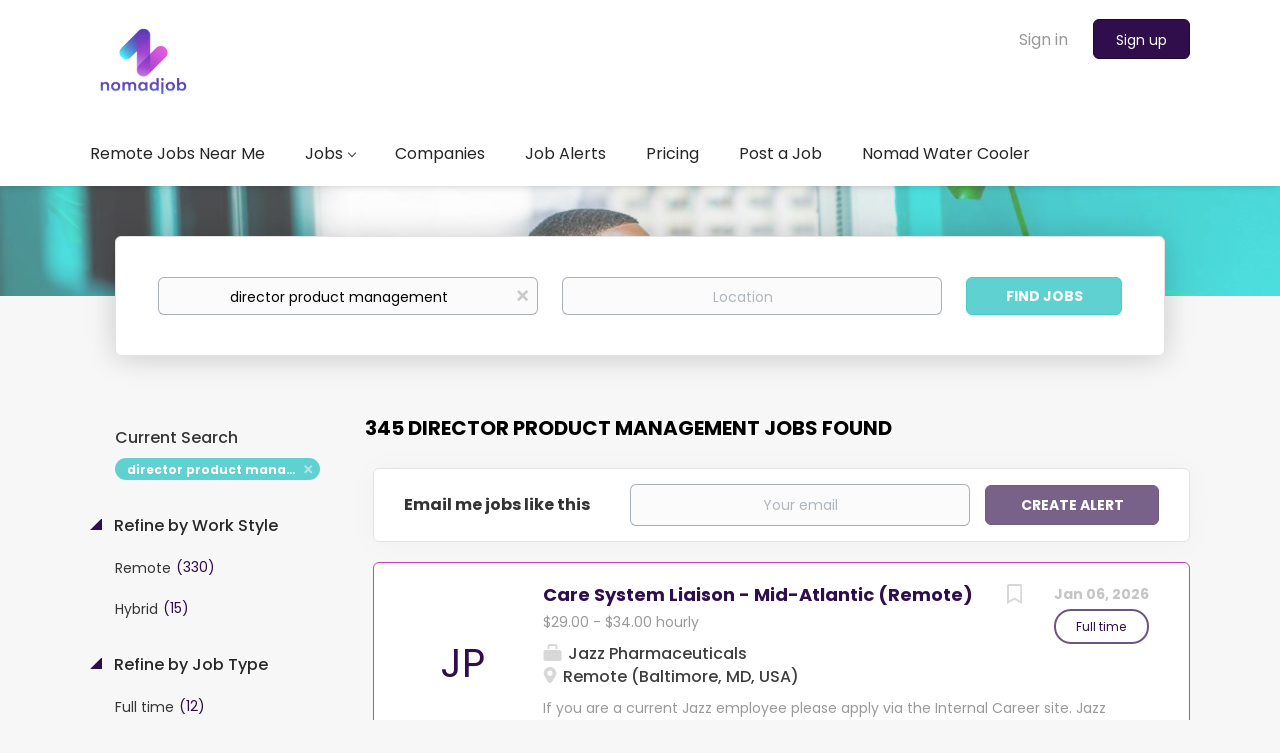

--- FILE ---
content_type: text/html;charset=utf-8
request_url: https://nomadjob.com/jobs/director-product-management-jobs/
body_size: 12010
content:
<!DOCTYPE html>
<html lang="en">
<head>
    <meta charset="utf-8">
    <meta http-equiv="X-UA-Compatible" content="IE=edge">
    <meta name="viewport" content="width=device-width, initial-scale=1">
    <!-- The above 3 meta tags *must* come first in the head; any other head content must come *after* these tags -->

    <meta name="keywords" content="345 director product management jobs available on Nomad Job. Apply or sign up for job alerts to get new jobs by email.">
    <meta name="description" content="345 director product management jobs available on Nomad Job. Apply or sign up for job alerts to get new jobs by email.">
    <meta name="viewport" content="width=device-width, height=device-height, initial-scale=1.0, target-densityDpi=device-dpi">
    <link rel="alternate" type="application/rss+xml" title="Jobs" href="https://nomadjob.com/rss/">

    <title>Director product management jobs | Nomad Job</title>

    <link href="https://cdn.smartjobboard.com/2025.09/templates/BootstrapDND/assets/styles.css" rel="stylesheet">

    <link href="https://nomadjob.com/templates/BootstrapDND/assets/style/styles.css?v=1759913251.7692" rel="stylesheet" id="styles">

    <link rel="icon" href="https://nomadjob.com/templates/BootstrapDND/assets/images/Nomad (1).jpg" type="image/x-icon" />
<link href="https://cdn.smartjobboard.com/fonts/poppins/style.css" rel="stylesheet" type="text/css" media="print" onload="this.media='all'; this.onload=null;">
<meta name="robots" content="noindex">
<meta property="og:type" content="website" />
<meta property="og:site_name" content="Nomad Job" />
<meta property="og:url" content="https://nomadjob.com/jobs/director-product-management-jobs/" />
<meta property="og:title" content="Director product management jobs | Nomad Job" />
<meta property="og:description" content="345 director product management jobs available on Nomad Job. Apply or sign up for job alerts to get new jobs by email." />
<meta property="og:image" content="https://nomadjob.com/templates/BootstrapDND/assets/images/Nomad%20%281%29.jpg" />
<meta name="twitter:image" content="https://nomadjob.com/templates/BootstrapDND/assets/images/Nomad%20%281%29.jpg">
<meta property="og:image" content="https://nomadjob.com/templates/BootstrapDND/assets/images/Nomadjob_logo_1-2_%D0%9C%D0%BE%D0%BD%D1%82%D0%B0%D0%B6%D0%BD%D0%B0%D1%8F%20%D0%BE%D0%B1%D0%BB%D0%B0%D1%81%D1%82%D1%8C%201%20%282%29.jpg" />
<script type="application/ld+json">{"@context":"https:\/\/schema.org","@type":"WebSite","url":"https:\/\/nomadjob.com","image":"https:\/\/nomadjob.com\/templates\/BootstrapDND\/assets\/images\/Nomadjob_logo_1-2_%D0%9C%D0%BE%D0%BD%D1%82%D0%B0%D0%B6%D0%BD%D0%B0%D1%8F%20%D0%BE%D0%B1%D0%BB%D0%B0%D1%81%D1%82%D1%8C%201%20%282%29.jpg","description":"At NomadJob, we believe that everyone deserves the freedom to work and live the life they want.  We empower remote, hybrid and flex jobseekers with the resources they need to find their next opportunity.","keywords":"jobs, employment, work from home, hybrid work, digital nomad, virtual jobs, work life balance, gig jobs, wfh","name":"Nomad Job","potentialAction":{"@type":"SearchAction","target":"https:\/\/nomadjob.com\/jobs\/?q={q}","query-input":"required name=q"}}</script>
            <!-- Global Site Tag (gtag.js) - Google Analytics -->
        <script async src="https://www.googletagmanager.com/gtag/js?id=G-5M8PTGLV9G"></script>
        <script>
            window.dataLayer = window.dataLayer || [];
            function gtag(){ dataLayer.push(arguments); }
            gtag('js', new Date());
                            gtag('config', 'G-5M8PTGLV9G', { 'anonymize_ip': true });
                                        gtag('config', 'UA-110320771-1', {
                    'anonymize_ip': true,
                    'dimension1': 'nomadjob.mysmartjobboard.com',
                    'dimension2': 'BootstrapDND'
                });
                    </script>
                <!-- Google Tag Manager -->
        <script>(function(w,d,s,l,i){w[l]=w[l]||[];w[l].push({'gtm.start':
            new Date().getTime(),event:'gtm.js'});var f=d.getElementsByTagName(s)[0],
                    j=d.createElement(s),dl=l!='dataLayer'?'&l='+l:'';j.async=true;j.src=
                    'https://www.googletagmanager.com/gtm.js?id='+i+dl;f.parentNode.insertBefore(j,f);
                    })(window,document,'script','dataLayer','GTM-KBFVVVS');</script>
        <!-- End Google Tag Manager -->
        <!-- Google Tag Manager (noscript) -->
        <noscript><iframe src="https://www.googletagmanager.com/ns.html?id=GTM-KBFVVVS"
                          height="0" width="0" style="display:none;visibility:hidden"></iframe></noscript>
        <!-- End Google Tag Manager (noscript) -->
        <script>
    </script>

<script>
window.dataLayer = window.dataLayer || [];
window.dataLayer.push({
    "search_keyword": "director product management",
    "logged_in": "no",
    "site_name": "nomadjob.com",
    "page_type": "search",
    "page_name": "Director product management jobs"
});</script>    <style type="text/css">.form-group[data-field="custom_field_CPA_2045"],
.form-group[data-field="custom_field_CPC_2046"],
.form-group[data-field="custom_field_Partner_ID_2047"]{
  display: none;
}</style>
    <meta name="google-site-verification" content="FxU9SrmQJqbmcyqMMZnX8zoNFPVY5BrJxy_GFtZI49U" />
  <script>
  document.addEventListener('DOMContentLoaded', function() {
     $('h3:contains("CPC")').hide().next().hide();
     $('h3:contains("Partner_ID")').hide().next().hide();
     $('h3:contains("CPA")').hide().next().hide();
   	 $('h3:contains("Work Style")').hide().next().hide();
  });
</script>

<script src="https://ea-partners.sonicjobs.com/nomadjobs.js"></script>

<script async src="https://pagead2.googlesyndication.com/pagead/js/adsbygoogle.js?client=ca-pub-2946717752419444"
     crossorigin="anonymous"></script>
</head>
<body>
    <nav class="navbar navbar-default">
	<div class="container container-fluid">
		<div class="logo navbar-header">
			<a class="logo__text navbar-brand" href="https://nomadjob.com">
				<img src="https://nomadjob.com/templates/BootstrapDND/assets/images/Nomadjob_logo_1-2_%D0%9C%D0%BE%D0%BD%D1%82%D0%B0%D0%B6%D0%BD%D0%B0%D1%8F%20%D0%BE%D0%B1%D0%BB%D0%B0%D1%81%D1%82%D1%8C%201%20%282%29.jpg" alt="Nomad Job" />
			</a>
		</div>
		<div class="burger-button__wrapper burger-button__wrapper__js visible-sm visible-xs"
			 data-target="#navbar-collapse" data-toggle="collapse">
			<a href="#" aria-label="Navigation Menu"><div class="burger-button"></div></a>
		</div>
		<div class="collapse navbar-collapse" id="navbar-collapse">
			<div class="visible-sm visible-xs">
													<ul class="nav navbar-nav navbar-left">
            <li class="navbar__item ">
            <a class="navbar__link" href="/remote-jobs-near-me/" target="_blank"><span>Remote Jobs Near Me</span></a>
                    </li>
            <li class="navbar__item  dropdown">
            <a class="navbar__link" href="/jobs/" ><span>Jobs</span></a>
                            <ul class="dropdown-menu">
                                            <li class="navbar__item ">
                            <a class="navbar__link" href="https://nomadjob.com/jobs/?work_style=Remote" ><span>Remote Jobs</span></a>
                        </li>
                                            <li class="navbar__item ">
                            <a class="navbar__link" href="https://nomadjob.com/jobs/?work_style=Hybrid" ><span>Hybrid Jobs</span></a>
                        </li>
                                            <li class="navbar__item ">
                            <a class="navbar__link" href="  https://nomadjob.com/jobs/?job_type[]=Contractor" target="_blank"><span>Gig Jobs</span></a>
                        </li>
                                    </ul>
                    </li>
            <li class="navbar__item ">
            <a class="navbar__link" href="/companies/" ><span>Companies</span></a>
                    </li>
            <li class="navbar__item ">
            <a class="navbar__link" href="/job-alerts/" ><span>Job Alerts</span></a>
                    </li>
            <li class="navbar__item ">
            <a class="navbar__link" href="/employer-products/" ><span>Pricing</span></a>
                    </li>
            <li class="navbar__item ">
            <a class="navbar__link" href="/add-listing/?listing_type_id=Job" ><span>Post a Job</span></a>
                    </li>
            <li class="navbar__item ">
            <a class="navbar__link" href="https://www.nomadwatercooler.com/" target="_blank"><span>Nomad Water Cooler</span></a>
                    </li>
    </ul>


				
			</div>
			<ul class="nav navbar-nav navbar-right">
									<li class="navbar__item navbar__item ">
						<a class="navbar__link navbar__login" href="https://nomadjob.com/login/">Sign in</a>
					</li>
					<li class="navbar__item navbar__item__filled"><a class="navbar__link  btn__blue" href="https://nomadjob.com/registration/">Sign up</a></li>
							</ul>
			<div class="visible-md visible-lg">
									<ul class="nav navbar-nav navbar-left">
            <li class="navbar__item ">
            <a class="navbar__link" href="/remote-jobs-near-me/" target="_blank"><span>Remote Jobs Near Me</span></a>
                    </li>
            <li class="navbar__item  dropdown">
            <a class="navbar__link" href="/jobs/" ><span>Jobs</span></a>
                            <ul class="dropdown-menu">
                                            <li class="navbar__item ">
                            <a class="navbar__link" href="https://nomadjob.com/jobs/?work_style=Remote" ><span>Remote Jobs</span></a>
                        </li>
                                            <li class="navbar__item ">
                            <a class="navbar__link" href="https://nomadjob.com/jobs/?work_style=Hybrid" ><span>Hybrid Jobs</span></a>
                        </li>
                                            <li class="navbar__item ">
                            <a class="navbar__link" href="  https://nomadjob.com/jobs/?job_type[]=Contractor" target="_blank"><span>Gig Jobs</span></a>
                        </li>
                                    </ul>
                    </li>
            <li class="navbar__item ">
            <a class="navbar__link" href="/companies/" ><span>Companies</span></a>
                    </li>
            <li class="navbar__item ">
            <a class="navbar__link" href="/job-alerts/" ><span>Job Alerts</span></a>
                    </li>
            <li class="navbar__item ">
            <a class="navbar__link" href="/employer-products/" ><span>Pricing</span></a>
                    </li>
            <li class="navbar__item ">
            <a class="navbar__link" href="/add-listing/?listing_type_id=Job" ><span>Post a Job</span></a>
                    </li>
            <li class="navbar__item ">
            <a class="navbar__link" href="https://www.nomadwatercooler.com/" target="_blank"><span>Nomad Water Cooler</span></a>
                    </li>
    </ul>


				
			</div>
		</div>
	</div>
</nav>

<div id="apply-modal" class="modal fade" tabindex="-1">
	<div class="modal-dialog">
		<div class="modal-content">
			<div class="modal-header">
				<button type="button" class="close" data-dismiss="modal" aria-label="Close"></button>
				<h4 class="modal-title"></h4>
			</div>
			<div class="modal-body">
			</div>
		</div>
	</div>
</div>

                    
    <div class="page-row page-row-expanded">
        <div class="display-item">
            
	<div class="search-header hidden-xs-480"></div>
	<div class="quick-search__inner-pages hidden-xs-480">
			<div class="container container-fluid quick-search">
	<div class="quick-search__wrapper well">
		<form action="https://nomadjob.com/jobs/" class="form-inline row" target="_top">
			<div class="form-group form-group__input ">
				<label for="keywords" class="form-label sr-only">Keywords</label>
				<input type="text" value="director product management" class="form-control form-control__centered" name="q" id="keywords" placeholder="Keywords" />
			</div>
							<div class="form-group form-group__input">
					<label for="Location" class="form-label sr-only">Location</label>
<input type="text" name="l" id="Location" class="form-control form-control__google-location" value="" placeholder="Location"/>
<input type="hidden" name="r" disabled />
				</div>
																																									<div class="form-group form-group__btn">
				<label for="quick-search" class="form-label sr-only">Find Jobs</label>
				<button id="quick-search" type="submit" class="quick-search__find btn btn__orange btn__bold ">Find Jobs</button>
			</div>
		</form>
	</div>
</div>


	</div>
	<div class="container">
        		<div class="details-body details-body__search row">
						<div class="search-results__top clearfix">
													<h1 class="search-results__title col-sm-offset-3 col-xs-offset-0">
                        345 director product management jobs found
					</h1>
							</div>
							<div class="col-sm-3 col-xs-12 refine-search">
					<a class="toggle--refine-search visible-xs" role="button" data-toggle="collapse" href="#" aria-expanded="true">
						Refine Search					</a>
					<div class="refine-search__wrapper">
						<div class="quick-search__inner-pages visible-xs-480">
															<div class="container container-fluid quick-search">
	<div class="quick-search__wrapper well">
		<form action="https://nomadjob.com/jobs/" class="form-inline row" target="_top">
			<div class="form-group form-group__input ">
				<label for="keywords-2" class="form-label sr-only">Keywords</label>
				<input type="text" value="director product management" class="form-control form-control__centered" name="q" id="keywords-2" placeholder="Keywords" />
			</div>
							<div class="form-group form-group__input">
					<label for="Location2" class="form-label sr-only">Location</label>
<input type="text" name="l" id="Location2" class="form-control form-control__google-location" value="" placeholder="Location"/>
<input type="hidden" name="r" disabled />
				</div>
																																									<div class="form-group form-group__btn">
				<label for="quick-search-2" class="form-label sr-only">Find Jobs</label>
				<button id="quick-search-2" type="submit" class="quick-search__find btn btn__orange btn__bold ">Find Jobs</button>
			</div>
		</form>
	</div>
</div>


						</div>
							<div class="current-search">
		<div class="current-search__title">Current Search</div>
									<a class="badge" href="https://nomadjob.com/jobs/" aria-label="Remove &quot;director product management&quot; from search">director product management</a>
					        	</div>




			<div class="refine-search__block">
			<a class="btn__refine-search" role="button" data-toggle="collapse" href="#refine-block-custom_field_WorkStyle_2052" aria-expanded="true" aria-controls="refine-block-custom_field_WorkStyle_2052">
								Refine by Work Style			</a>
			<div class="collapse in clearfix" id="refine-block-custom_field_WorkStyle_2052">
														<a class="refine-search__item" href="https://nomadjob.com/jobs/?q=director%20product%20management&work_style=Remote" rel="nofollow">
						<span class="refine-search__value">Remote</span>
						<span class="refine-search__count">&nbsp;(330)</span>
					</a>
														<a class="refine-search__item" href="https://nomadjob.com/jobs/?q=director%20product%20management&work_style=Hybrid" rel="nofollow">
						<span class="refine-search__value">Hybrid</span>
						<span class="refine-search__count">&nbsp;(15)</span>
					</a>
											</div>
		</div>
			<div class="refine-search__block">
			<a class="btn__refine-search" role="button" data-toggle="collapse" href="#refine-block-EmploymentType" aria-expanded="true" aria-controls="refine-block-EmploymentType">
								Refine by Job Type			</a>
			<div class="collapse in clearfix" id="refine-block-EmploymentType">
														<a class="refine-search__item" href="https://nomadjob.com/jobs/?q=director%20product%20management&job_type[]=Full%20time" rel="nofollow">
						<span class="refine-search__value">Full time</span>
						<span class="refine-search__count">&nbsp;(12)</span>
					</a>
											</div>
		</div>
			<div class="refine-search__block">
			<a class="btn__refine-search" role="button" data-toggle="collapse" href="#refine-block-JobCategory" aria-expanded="true" aria-controls="refine-block-JobCategory">
								Refine by Categories			</a>
			<div class="collapse in clearfix" id="refine-block-JobCategory">
														<a class="refine-search__item" href="https://nomadjob.com/jobs/?q=director%20product%20management&categories[]=Customer%20Service" rel="nofollow">
						<span class="refine-search__value">Customer Service</span>
						<span class="refine-search__count">&nbsp;(3)</span>
					</a>
														<a class="refine-search__item" href="https://nomadjob.com/jobs/?q=director%20product%20management&categories[]=Other" rel="nofollow">
						<span class="refine-search__value">Other</span>
						<span class="refine-search__count">&nbsp;(2)</span>
					</a>
											</div>
		</div>
			<div class="refine-search__block">
			<a class="btn__refine-search" role="button" data-toggle="collapse" href="#refine-block-Salary" aria-expanded="true" aria-controls="refine-block-Salary">
								Refine by Salary Range			</a>
			<div class="collapse in clearfix" id="refine-block-Salary">
														<a class="refine-search__item" href="https://nomadjob.com/jobs/?q=director%20product%20management&salary=1" rel="nofollow">
						<span class="refine-search__value">$20,000 - $40,000</span>
						<span class="refine-search__count">&nbsp;(1)</span>
					</a>
														<a class="refine-search__item" href="https://nomadjob.com/jobs/?q=director%20product%20management&salary=2" rel="nofollow">
						<span class="refine-search__value">$40,000 - $75,000</span>
						<span class="refine-search__count">&nbsp;(3)</span>
					</a>
														<a class="refine-search__item" href="https://nomadjob.com/jobs/?q=director%20product%20management&salary=3" rel="nofollow">
						<span class="refine-search__value">$75,000 - $100,000</span>
						<span class="refine-search__count">&nbsp;(1)</span>
					</a>
											</div>
		</div>
			<div class="refine-search__block">
			<a class="btn__refine-search" role="button" data-toggle="collapse" href="#refine-block-City" aria-expanded="true" aria-controls="refine-block-City">
								Refine by City			</a>
			<div class="collapse in clearfix" id="refine-block-City">
														<a class="refine-search__item" href="https://nomadjob.com/jobs/?q=director%20product%20management&city=Remote" rel="nofollow">
						<span class="refine-search__value">Remote</span>
						<span class="refine-search__count">&nbsp;(330)</span>
					</a>
														<a class="refine-search__item" href="https://nomadjob.com/jobs/?q=director%20product%20management&city=London" rel="nofollow">
						<span class="refine-search__value">London</span>
						<span class="refine-search__count">&nbsp;(20)</span>
					</a>
														<a class="refine-search__item" href="https://nomadjob.com/jobs/?q=director%20product%20management&city=Hybrid" rel="nofollow">
						<span class="refine-search__value">Hybrid</span>
						<span class="refine-search__count">&nbsp;(15)</span>
					</a>
														<a class="refine-search__item" href="https://nomadjob.com/jobs/?q=director%20product%20management&city=Manchester" rel="nofollow">
						<span class="refine-search__value">Manchester</span>
						<span class="refine-search__count">&nbsp;(10)</span>
					</a>
														<a class="refine-search__item" href="https://nomadjob.com/jobs/?q=director%20product%20management&city=Boston" rel="nofollow">
						<span class="refine-search__value">Boston</span>
						<span class="refine-search__count">&nbsp;(8)</span>
					</a>
														<a class="refine-search__item" href="https://nomadjob.com/jobs/?q=director%20product%20management&city=Cambridge" rel="nofollow">
						<span class="refine-search__value">Cambridge</span>
						<span class="refine-search__count">&nbsp;(8)</span>
					</a>
															<div class="less-more" style="display: none;">
										<a class="refine-search__item" href="https://nomadjob.com/jobs/?q=director%20product%20management&city=Washington" rel="nofollow">
						<span class="refine-search__value">Washington</span>
						<span class="refine-search__count">&nbsp;(8)</span>
					</a>
														<a class="refine-search__item" href="https://nomadjob.com/jobs/?q=director%20product%20management&city=Atlanta" rel="nofollow">
						<span class="refine-search__value">Atlanta</span>
						<span class="refine-search__count">&nbsp;(7)</span>
					</a>
														<a class="refine-search__item" href="https://nomadjob.com/jobs/?q=director%20product%20management&city=McLean" rel="nofollow">
						<span class="refine-search__value">McLean</span>
						<span class="refine-search__count">&nbsp;(7)</span>
					</a>
														<a class="refine-search__item" href="https://nomadjob.com/jobs/?q=director%20product%20management&city=Sandusky" rel="nofollow">
						<span class="refine-search__value">Sandusky</span>
						<span class="refine-search__count">&nbsp;(7)</span>
					</a>
														<a class="refine-search__item" href="https://nomadjob.com/jobs/?q=director%20product%20management&city=Dallas" rel="nofollow">
						<span class="refine-search__value">Dallas</span>
						<span class="refine-search__count">&nbsp;(6)</span>
					</a>
														<a class="refine-search__item" href="https://nomadjob.com/jobs/?q=director%20product%20management&city=Philadelphia" rel="nofollow">
						<span class="refine-search__value">Philadelphia</span>
						<span class="refine-search__count">&nbsp;(6)</span>
					</a>
														<a class="refine-search__item" href="https://nomadjob.com/jobs/?q=director%20product%20management&city=Plano" rel="nofollow">
						<span class="refine-search__value">Plano</span>
						<span class="refine-search__count">&nbsp;(6)</span>
					</a>
														<a class="refine-search__item" href="https://nomadjob.com/jobs/?q=director%20product%20management&city=Richmond" rel="nofollow">
						<span class="refine-search__value">Richmond</span>
						<span class="refine-search__count">&nbsp;(6)</span>
					</a>
														<a class="refine-search__item" href="https://nomadjob.com/jobs/?q=director%20product%20management&city=Slough" rel="nofollow">
						<span class="refine-search__value">Slough</span>
						<span class="refine-search__count">&nbsp;(6)</span>
					</a>
														<a class="refine-search__item" href="https://nomadjob.com/jobs/?q=director%20product%20management&city=Chicago" rel="nofollow">
						<span class="refine-search__value">Chicago</span>
						<span class="refine-search__count">&nbsp;(5)</span>
					</a>
														<a class="refine-search__item" href="https://nomadjob.com/jobs/?q=director%20product%20management&city=New%20York" rel="nofollow">
						<span class="refine-search__value">New York</span>
						<span class="refine-search__count">&nbsp;(5)</span>
					</a>
														<a class="refine-search__item" href="https://nomadjob.com/jobs/?q=director%20product%20management&city=Wilmington" rel="nofollow">
						<span class="refine-search__value">Wilmington</span>
						<span class="refine-search__count">&nbsp;(5)</span>
					</a>
														<a class="refine-search__item" href="https://nomadjob.com/jobs/?q=director%20product%20management&city=Bolton" rel="nofollow">
						<span class="refine-search__value">Bolton</span>
						<span class="refine-search__count">&nbsp;(4)</span>
					</a>
														<a class="refine-search__item" href="https://nomadjob.com/jobs/?q=director%20product%20management&city=Bradford" rel="nofollow">
						<span class="refine-search__value">Bradford</span>
						<span class="refine-search__count">&nbsp;(4)</span>
					</a>
													</div><a href="#" class="less-more__btn link">More</a>
							</div>
		</div>
			<div class="refine-search__block">
			<a class="btn__refine-search" role="button" data-toggle="collapse" href="#refine-block-State" aria-expanded="true" aria-controls="refine-block-State">
								Refine by State			</a>
			<div class="collapse in clearfix" id="refine-block-State">
														<a class="refine-search__item" href="https://nomadjob.com/jobs/?q=director%20product%20management&state=Remote" rel="nofollow">
						<span class="refine-search__value">Remote</span>
						<span class="refine-search__count">&nbsp;(330)</span>
					</a>
														<a class="refine-search__item" href="https://nomadjob.com/jobs/?q=director%20product%20management&state=Virginia" rel="nofollow">
						<span class="refine-search__value">Virginia</span>
						<span class="refine-search__count">&nbsp;(45)</span>
					</a>
														<a class="refine-search__item" href="https://nomadjob.com/jobs/?q=director%20product%20management&state=Greater%20Manchester" rel="nofollow">
						<span class="refine-search__value">Greater Manchester</span>
						<span class="refine-search__count">&nbsp;(22)</span>
					</a>
														<a class="refine-search__item" href="https://nomadjob.com/jobs/?q=director%20product%20management&state=Greater%20London" rel="nofollow">
						<span class="refine-search__value">Greater London</span>
						<span class="refine-search__count">&nbsp;(20)</span>
					</a>
														<a class="refine-search__item" href="https://nomadjob.com/jobs/?q=director%20product%20management&state=England" rel="nofollow">
						<span class="refine-search__value">England</span>
						<span class="refine-search__count">&nbsp;(18)</span>
					</a>
														<a class="refine-search__item" href="https://nomadjob.com/jobs/?q=director%20product%20management&state=Texas" rel="nofollow">
						<span class="refine-search__value">Texas</span>
						<span class="refine-search__count">&nbsp;(18)</span>
					</a>
															<div class="less-more" style="display: none;">
										<a class="refine-search__item" href="https://nomadjob.com/jobs/?q=director%20product%20management&state=Massachusetts" rel="nofollow">
						<span class="refine-search__value">Massachusetts</span>
						<span class="refine-search__count">&nbsp;(17)</span>
					</a>
														<a class="refine-search__item" href="https://nomadjob.com/jobs/?q=director%20product%20management&state=New%20York" rel="nofollow">
						<span class="refine-search__value">New York</span>
						<span class="refine-search__count">&nbsp;(16)</span>
					</a>
														<a class="refine-search__item" href="https://nomadjob.com/jobs/?q=director%20product%20management&state=Hybrid" rel="nofollow">
						<span class="refine-search__value">Hybrid</span>
						<span class="refine-search__count">&nbsp;(15)</span>
					</a>
														<a class="refine-search__item" href="https://nomadjob.com/jobs/?q=director%20product%20management&state=West%20Yorkshire" rel="nofollow">
						<span class="refine-search__value">West Yorkshire</span>
						<span class="refine-search__count">&nbsp;(10)</span>
					</a>
														<a class="refine-search__item" href="https://nomadjob.com/jobs/?q=director%20product%20management&state=District%20of%20Columbia" rel="nofollow">
						<span class="refine-search__value">District of Columbia</span>
						<span class="refine-search__count">&nbsp;(8)</span>
					</a>
														<a class="refine-search__item" href="https://nomadjob.com/jobs/?q=director%20product%20management&state=West%20Midlands" rel="nofollow">
						<span class="refine-search__value">West Midlands</span>
						<span class="refine-search__count">&nbsp;(8)</span>
					</a>
														<a class="refine-search__item" href="https://nomadjob.com/jobs/?q=director%20product%20management&state=Georgia" rel="nofollow">
						<span class="refine-search__value">Georgia</span>
						<span class="refine-search__count">&nbsp;(7)</span>
					</a>
														<a class="refine-search__item" href="https://nomadjob.com/jobs/?q=director%20product%20management&state=Illinois" rel="nofollow">
						<span class="refine-search__value">Illinois</span>
						<span class="refine-search__count">&nbsp;(7)</span>
					</a>
														<a class="refine-search__item" href="https://nomadjob.com/jobs/?q=director%20product%20management&state=Maryland" rel="nofollow">
						<span class="refine-search__value">Maryland</span>
						<span class="refine-search__count">&nbsp;(7)</span>
					</a>
														<a class="refine-search__item" href="https://nomadjob.com/jobs/?q=director%20product%20management&state=Ohio" rel="nofollow">
						<span class="refine-search__value">Ohio</span>
						<span class="refine-search__count">&nbsp;(7)</span>
					</a>
														<a class="refine-search__item" href="https://nomadjob.com/jobs/?q=director%20product%20management&state=Essex" rel="nofollow">
						<span class="refine-search__value">Essex</span>
						<span class="refine-search__count">&nbsp;(6)</span>
					</a>
														<a class="refine-search__item" href="https://nomadjob.com/jobs/?q=director%20product%20management&state=Hertfordshire" rel="nofollow">
						<span class="refine-search__value">Hertfordshire</span>
						<span class="refine-search__count">&nbsp;(6)</span>
					</a>
														<a class="refine-search__item" href="https://nomadjob.com/jobs/?q=director%20product%20management&state=New%20Jersey" rel="nofollow">
						<span class="refine-search__value">New Jersey</span>
						<span class="refine-search__count">&nbsp;(6)</span>
					</a>
														<a class="refine-search__item" href="https://nomadjob.com/jobs/?q=director%20product%20management&state=Pennsylvania" rel="nofollow">
						<span class="refine-search__value">Pennsylvania</span>
						<span class="refine-search__count">&nbsp;(6)</span>
					</a>
													</div><a href="#" class="less-more__btn link">More</a>
							</div>
		</div>
						</div>
				</div>
						<div class="search-results col-xs-12 col-sm-9 ">
				<div class="section" data-type="job_alert_form" data-name="Job Alert Form"  >
    <form action="https://nomadjob.com/job-alerts/create/?q=director%20product%20management" method="get" class="well alert__form alert__form-search form-inline with-captcha">
        <input type="hidden" name="action" value="save" />
        <input type="hidden" name="email_frequency" value="daily">
        <div class="alert__messages hidden"></div>
        <label for="alert-email">Email me jobs like this</label>
        <div class="form-group alert__form__input" data-field="email">
            <input id="alert-email" type="email" class="form-control" name="email" value="" placeholder="Your email">
        </div>
        <div class="form-group alert__form__input">
            <input type="submit" name="save" value="Create alert" class="btn__submit-modal btn btn__blue btn__bold">
        </div>
    </form>
    </div>
				<div class="widgets__container editable-only     " data-name="job_search_list">
            <div class="section" data-type="listing_search_list" data-name="Select fields for job search results" >
            			<article class="media well listing-item listing-item__jobs listing-item__featured">
    <div class="media-left listing-item__logo">
        <a href="https://nomadjob.com/job/210013590/care-system-liaison-mid-atlantic-remote/" tabindex="-1">
                            <span class="image__fallback" title="Jazz Pharmaceuticals">
                    JP
                </span>
                    </a>
    </div>
    <div class="media-body">
        <div class="media-right text-right">
                            <a class="save-job" data-toggle="modal" data-target="#apply-modal" data-id="210013590" title="Save" data-href="/saved-jobs/?id=210013590&action=save&reload=✓" rel="nofollow" href="#"></a>
                                        <div class="listing-item__date">
                    Jan 06, 2026
                </div>
                                                                                                        <span class="listing-item__employment-type">Full time</span>
                                                        </div>
                    <div class="media-heading listing-item__title">
                <a href="https://nomadjob.com/job/210013590/care-system-liaison-mid-atlantic-remote/" class="link">Care System Liaison - Mid-Atlantic (Remote)</a>
            </div>
        
                    <div class="listing-item__info listing-item__info--item-salary-range clearfix">
                $29.00 - $34.00 hourly
            </div>
                <div class="listing-item__info clearfix">
                            <span class="listing-item__info--item listing-item__info--item-company">
                    Jazz Pharmaceuticals
                </span>
                                        <span class="listing-item__info--item listing-item__info--item-location">
                    Remote (Baltimore, MD, USA)
                </span>
                    </div>
                    <div class="listing-item__desc">
                  If you are a current Jazz employee please apply via the Internal Career site.   Jazz Pharmaceuticals is a global biopharma company whose purpose is to innovate to transform the lives of patients and their families. We are dedicated to developing life-changing medicines for people with serious diseases — often with limited or no therapeutic options. We have a diverse portfolio of marketed medicines, including leading therapies for sleep disorders and epilepsy, and a growing portfolio of cancer treatments. Our patient-focused and science-driven approach powers pioneering research and development advancements across our robust pipeline of innovative therapeutics in oncology and neuroscience. Jazz is headquartered in Dublin, Ireland with research and development laboratories, manufacturing facilities and employees in multiple countries committed to serving patients worldwide. Please visit www.jazzpharmaceuticals.com for more information.     Brief Description:   The Care System...
            </div>
                    </div>
</article>

						<article class="media well listing-item listing-item__jobs listing-item__featured">
    <div class="media-left listing-item__logo">
        <a href="https://nomadjob.com/job/210013591/care-system-liaison-mid-atlantic-remote/" tabindex="-1">
                            <span class="image__fallback" title="Jazz Pharmaceuticals">
                    JP
                </span>
                    </a>
    </div>
    <div class="media-body">
        <div class="media-right text-right">
                            <a class="save-job" data-toggle="modal" data-target="#apply-modal" data-id="210013591" title="Save" data-href="/saved-jobs/?id=210013591&action=save&reload=✓" rel="nofollow" href="#"></a>
                                        <div class="listing-item__date">
                    Jan 06, 2026
                </div>
                                                                                                        <span class="listing-item__employment-type">Full time</span>
                                                        </div>
                    <div class="media-heading listing-item__title">
                <a href="https://nomadjob.com/job/210013591/care-system-liaison-mid-atlantic-remote/" class="link">Care System Liaison - Mid-Atlantic (Remote)</a>
            </div>
        
                    <div class="listing-item__info listing-item__info--item-salary-range clearfix">
                $31.00 - $38.00 hourly
            </div>
                <div class="listing-item__info clearfix">
                            <span class="listing-item__info--item listing-item__info--item-company">
                    Jazz Pharmaceuticals
                </span>
                                        <span class="listing-item__info--item listing-item__info--item-location">
                    Remote (Washington, DC, USA)
                </span>
                    </div>
                    <div class="listing-item__desc">
                  If you are a current Jazz employee please apply via the Internal Career site.   Jazz Pharmaceuticals is a global biopharma company whose purpose is to innovate to transform the lives of patients and their families. We are dedicated to developing life-changing medicines for people with serious diseases — often with limited or no therapeutic options. We have a diverse portfolio of marketed medicines, including leading therapies for sleep disorders and epilepsy, and a growing portfolio of cancer treatments. Our patient-focused and science-driven approach powers pioneering research and development advancements across our robust pipeline of innovative therapeutics in oncology and neuroscience. Jazz is headquartered in Dublin, Ireland with research and development laboratories, manufacturing facilities and employees in multiple countries committed to serving patients worldwide. Please visit www.jazzpharmaceuticals.com for more information.     Brief Description:   The Care System...
            </div>
                    </div>
</article>

						<article class="media well listing-item listing-item__jobs listing-item__featured">
    <div class="media-left listing-item__logo">
        <a href="https://nomadjob.com/job/210013592/care-system-liaison-mid-atlantic-remote/" tabindex="-1">
                            <span class="image__fallback" title="Jazz Pharmaceuticals">
                    JP
                </span>
                    </a>
    </div>
    <div class="media-body">
        <div class="media-right text-right">
                            <a class="save-job" data-toggle="modal" data-target="#apply-modal" data-id="210013592" title="Save" data-href="/saved-jobs/?id=210013592&action=save&reload=✓" rel="nofollow" href="#"></a>
                                        <div class="listing-item__date">
                    Jan 06, 2026
                </div>
                                                                                                        <span class="listing-item__employment-type">Full time</span>
                                                        </div>
                    <div class="media-heading listing-item__title">
                <a href="https://nomadjob.com/job/210013592/care-system-liaison-mid-atlantic-remote/" class="link">Care System Liaison - Mid-Atlantic (Remote)</a>
            </div>
        
                <div class="listing-item__info clearfix">
                            <span class="listing-item__info--item listing-item__info--item-company">
                    Jazz Pharmaceuticals
                </span>
                                        <span class="listing-item__info--item listing-item__info--item-location">
                    Remote (Trenton, NJ, USA)
                </span>
                    </div>
                    <div class="listing-item__desc">
                  If you are a current Jazz employee please apply via the Internal Career site.   Jazz Pharmaceuticals is a global biopharma company whose purpose is to innovate to transform the lives of patients and their families. We are dedicated to developing life-changing medicines for people with serious diseases — often with limited or no therapeutic options. We have a diverse portfolio of marketed medicines, including leading therapies for sleep disorders and epilepsy, and a growing portfolio of cancer treatments. Our patient-focused and science-driven approach powers pioneering research and development advancements across our robust pipeline of innovative therapeutics in oncology and neuroscience. Jazz is headquartered in Dublin, Ireland with research and development laboratories, manufacturing facilities and employees in multiple countries committed to serving patients worldwide. Please visit www.jazzpharmaceuticals.com for more information.     Brief Description:   The Care System...
            </div>
                    </div>
</article>

						<article class="media well listing-item listing-item__jobs listing-item__featured">
    <div class="media-left listing-item__logo">
        <a href="https://nomadjob.com/job/210013586/care-system-liaison-mid-atlantic-remote/" tabindex="-1">
                            <span class="image__fallback" title="Jazz Pharmaceuticals">
                    JP
                </span>
                    </a>
    </div>
    <div class="media-body">
        <div class="media-right text-right">
                            <a class="save-job" data-toggle="modal" data-target="#apply-modal" data-id="210013586" title="Save" data-href="/saved-jobs/?id=210013586&action=save&reload=✓" rel="nofollow" href="#"></a>
                                        <div class="listing-item__date">
                    Jan 06, 2026
                </div>
                                                                                                        <span class="listing-item__employment-type">Full time</span>
                                                        </div>
                    <div class="media-heading listing-item__title">
                <a href="https://nomadjob.com/job/210013586/care-system-liaison-mid-atlantic-remote/" class="link">Care System Liaison - Mid-Atlantic (Remote)</a>
            </div>
        
                    <div class="listing-item__info listing-item__info--item-salary-range clearfix">
                
            </div>
                <div class="listing-item__info clearfix">
                            <span class="listing-item__info--item listing-item__info--item-company">
                    Jazz Pharmaceuticals
                </span>
                                        <span class="listing-item__info--item listing-item__info--item-location">
                    Remote (Washington, DC, USA)
                </span>
                    </div>
                    <div class="listing-item__desc">
                  If you are a current Jazz employee please apply via the Internal Career site.    Jazz Pharmaceuticals is a global biopharma company whose purpose is to innovate to transform the lives of patients and their families. We are dedicated to developing life-changing medicines for people with serious diseases - often with limited or no therapeutic options. We have a diverse portfolio of marketed medicines, including leading therapies for sleep disorders and epilepsy, and a growing portfolio of cancer treatments. Our patient-focused and science-driven approach powers pioneering research and development advancements across our robust pipeline of innovative therapeutics in oncology and neuroscience. Jazz is headquartered in Dublin, Ireland with research and development laboratories, manufacturing facilities and employees in multiple countries committed to serving patients worldwide. Please visit for more information.    Brief Description:   The Care System Liaison (CSL) will be the point of...
            </div>
                    </div>
</article>

						<article class="media well listing-item listing-item__jobs listing-item__featured">
    <div class="media-left listing-item__logo">
        <a href="https://nomadjob.com/job/210013587/care-system-liaison-mid-atlantic-remote/" tabindex="-1">
                            <span class="image__fallback" title="Jazz Pharmaceuticals">
                    JP
                </span>
                    </a>
    </div>
    <div class="media-body">
        <div class="media-right text-right">
                            <a class="save-job" data-toggle="modal" data-target="#apply-modal" data-id="210013587" title="Save" data-href="/saved-jobs/?id=210013587&action=save&reload=✓" rel="nofollow" href="#"></a>
                                        <div class="listing-item__date">
                    Jan 06, 2026
                </div>
                                                                                                        <span class="listing-item__employment-type">Full time</span>
                                                        </div>
                    <div class="media-heading listing-item__title">
                <a href="https://nomadjob.com/job/210013587/care-system-liaison-mid-atlantic-remote/" class="link">Care System Liaison - Mid-Atlantic (Remote)</a>
            </div>
        
                    <div class="listing-item__info listing-item__info--item-salary-range clearfix">
                
            </div>
                <div class="listing-item__info clearfix">
                            <span class="listing-item__info--item listing-item__info--item-company">
                    Jazz Pharmaceuticals
                </span>
                                        <span class="listing-item__info--item listing-item__info--item-location">
                    Remote (Baltimore, MD, USA)
                </span>
                    </div>
                    <div class="listing-item__desc">
                  If you are a current Jazz employee please apply via the Internal Career site.    Jazz Pharmaceuticals is a global biopharma company whose purpose is to innovate to transform the lives of patients and their families. We are dedicated to developing life-changing medicines for people with serious diseases - often with limited or no therapeutic options. We have a diverse portfolio of marketed medicines, including leading therapies for sleep disorders and epilepsy, and a growing portfolio of cancer treatments. Our patient-focused and science-driven approach powers pioneering research and development advancements across our robust pipeline of innovative therapeutics in oncology and neuroscience. Jazz is headquartered in Dublin, Ireland with research and development laboratories, manufacturing facilities and employees in multiple countries committed to serving patients worldwide. Please visit for more information.    Brief Description:   The Care System Liaison (CSL) will be the point of...
            </div>
                    </div>
</article>

						<article class="media well listing-item listing-item__jobs listing-item__featured">
    <div class="media-left listing-item__logo">
        <a href="https://nomadjob.com/job/210013588/care-system-liaison-mid-atlantic-remote/" tabindex="-1">
                            <span class="image__fallback" title="Jazz Pharmaceuticals">
                    JP
                </span>
                    </a>
    </div>
    <div class="media-body">
        <div class="media-right text-right">
                            <a class="save-job" data-toggle="modal" data-target="#apply-modal" data-id="210013588" title="Save" data-href="/saved-jobs/?id=210013588&action=save&reload=✓" rel="nofollow" href="#"></a>
                                        <div class="listing-item__date">
                    Jan 06, 2026
                </div>
                                                                                                        <span class="listing-item__employment-type">Full time</span>
                                                        </div>
                    <div class="media-heading listing-item__title">
                <a href="https://nomadjob.com/job/210013588/care-system-liaison-mid-atlantic-remote/" class="link">Care System Liaison - Mid-Atlantic (Remote)</a>
            </div>
        
                    <div class="listing-item__info listing-item__info--item-salary-range clearfix">
                
            </div>
                <div class="listing-item__info clearfix">
                            <span class="listing-item__info--item listing-item__info--item-company">
                    Jazz Pharmaceuticals
                </span>
                                        <span class="listing-item__info--item listing-item__info--item-location">
                    Remote (Trenton, NJ, USA)
                </span>
                    </div>
                    <div class="listing-item__desc">
                  If you are a current Jazz employee please apply via the Internal Career site.    Jazz Pharmaceuticals is a global biopharma company whose purpose is to innovate to transform the lives of patients and their families. We are dedicated to developing life-changing medicines for people with serious diseases - often with limited or no therapeutic options. We have a diverse portfolio of marketed medicines, including leading therapies for sleep disorders and epilepsy, and a growing portfolio of cancer treatments. Our patient-focused and science-driven approach powers pioneering research and development advancements across our robust pipeline of innovative therapeutics in oncology and neuroscience. Jazz is headquartered in Dublin, Ireland with research and development laboratories, manufacturing facilities and employees in multiple countries committed to serving patients worldwide. Please visit for more information.    Brief Description:   The Care System Liaison (CSL) will be the point of...
            </div>
                    </div>
</article>

						<article class="media well listing-item listing-item__jobs listing-item__featured">
    <div class="media-left listing-item__logo">
        <a href="https://nomadjob.com/job/210013580/director-technical-program-management-capital-one-software-remote/" tabindex="-1">
                            <img class="media-object profile__img-company" src="https://nomadjob.com/files/pictures/Cap_one.jpg" alt="Capital One">
                    </a>
    </div>
    <div class="media-body">
        <div class="media-right text-right">
                            <a class="save-job" data-toggle="modal" data-target="#apply-modal" data-id="210013580" title="Save" data-href="/saved-jobs/?id=210013580&action=save&reload=✓" rel="nofollow" href="#"></a>
                                        <div class="listing-item__date">
                    Jan 06, 2026
                </div>
                                                                                                                    </div>
                    <div class="media-heading listing-item__title">
                <a href="https://nomadjob.com/job/210013580/director-technical-program-management-capital-one-software-remote/" class="link">Director, Technical Program Management - Capital One Software (Remote)</a>
            </div>
        
                <div class="listing-item__info clearfix">
                            <span class="listing-item__info--item listing-item__info--item-company">
                    Capital One
                </span>
                                        <span class="listing-item__info--item listing-item__info--item-location">
                    Remote (Philadelphia, PA, USA)
                </span>
                    </div>
                    <div class="listing-item__desc">
                Director, Technical Program Management - Capital One Software (Remote)  Ever since our first credit card customer in 1994, Capital One has recognized that technology and data can enable even large companies to be innovative and personalized. As one of the first large enterprises to go all-in on the public cloud, Capital One needed to build cloud and data management tools that didn't exist in the marketplace to enable us to operate at scale in the cloud. And in 2022, we publicly announced Capital One Software and brought our first B2B software solution, Slingshot, to market.    Building on Capital One's pioneering adoption of modern cloud and data capabilities, Capital One Software is helping accelerate the data management journey at scale for businesses operating in the cloud. If you think of the kind of challenges that companies face - things like data publishing, data consumption, data governance, and infrastructure management - we've built tools to address these various needs...
            </div>
                    </div>
</article>

						<article class="media well listing-item listing-item__jobs listing-item__featured">
    <div class="media-left listing-item__logo">
        <a href="https://nomadjob.com/job/210013581/director-technical-program-management-capital-one-software-remote/" tabindex="-1">
                            <img class="media-object profile__img-company" src="https://nomadjob.com/files/pictures/Cap_one.jpg" alt="Capital One">
                    </a>
    </div>
    <div class="media-body">
        <div class="media-right text-right">
                            <a class="save-job" data-toggle="modal" data-target="#apply-modal" data-id="210013581" title="Save" data-href="/saved-jobs/?id=210013581&action=save&reload=✓" rel="nofollow" href="#"></a>
                                        <div class="listing-item__date">
                    Jan 06, 2026
                </div>
                                                                                                                    </div>
                    <div class="media-heading listing-item__title">
                <a href="https://nomadjob.com/job/210013581/director-technical-program-management-capital-one-software-remote/" class="link">Director, Technical Program Management - Capital One Software (Remote)</a>
            </div>
        
                <div class="listing-item__info clearfix">
                            <span class="listing-item__info--item listing-item__info--item-company">
                    Capital One
                </span>
                                        <span class="listing-item__info--item listing-item__info--item-location">
                    Remote (Plano, TX, USA)
                </span>
                    </div>
                    <div class="listing-item__desc">
                Director, Technical Program Management - Capital One Software (Remote)  Ever since our first credit card customer in 1994, Capital One has recognized that technology and data can enable even large companies to be innovative and personalized. As one of the first large enterprises to go all-in on the public cloud, Capital One needed to build cloud and data management tools that didn't exist in the marketplace to enable us to operate at scale in the cloud. And in 2022, we publicly announced Capital One Software and brought our first B2B software solution, Slingshot, to market.    Building on Capital One's pioneering adoption of modern cloud and data capabilities, Capital One Software is helping accelerate the data management journey at scale for businesses operating in the cloud. If you think of the kind of challenges that companies face - things like data publishing, data consumption, data governance, and infrastructure management - we've built tools to address these various needs...
            </div>
                    </div>
</article>

						<article class="media well listing-item listing-item__jobs listing-item__featured">
    <div class="media-left listing-item__logo">
        <a href="https://nomadjob.com/job/210013582/director-technical-program-management-capital-one-software-remote/" tabindex="-1">
                            <img class="media-object profile__img-company" src="https://nomadjob.com/files/pictures/Cap_one.jpg" alt="Capital One">
                    </a>
    </div>
    <div class="media-body">
        <div class="media-right text-right">
                            <a class="save-job" data-toggle="modal" data-target="#apply-modal" data-id="210013582" title="Save" data-href="/saved-jobs/?id=210013582&action=save&reload=✓" rel="nofollow" href="#"></a>
                                        <div class="listing-item__date">
                    Jan 06, 2026
                </div>
                                                                                                                    </div>
                    <div class="media-heading listing-item__title">
                <a href="https://nomadjob.com/job/210013582/director-technical-program-management-capital-one-software-remote/" class="link">Director, Technical Program Management - Capital One Software (Remote)</a>
            </div>
        
                <div class="listing-item__info clearfix">
                            <span class="listing-item__info--item listing-item__info--item-company">
                    Capital One
                </span>
                                        <span class="listing-item__info--item listing-item__info--item-location">
                    Remote (Atlanta, GA, USA)
                </span>
                    </div>
                    <div class="listing-item__desc">
                Director, Technical Program Management - Capital One Software (Remote)  Ever since our first credit card customer in 1994, Capital One has recognized that technology and data can enable even large companies to be innovative and personalized. As one of the first large enterprises to go all-in on the public cloud, Capital One needed to build cloud and data management tools that didn't exist in the marketplace to enable us to operate at scale in the cloud. And in 2022, we publicly announced Capital One Software and brought our first B2B software solution, Slingshot, to market.    Building on Capital One's pioneering adoption of modern cloud and data capabilities, Capital One Software is helping accelerate the data management journey at scale for businesses operating in the cloud. If you think of the kind of challenges that companies face - things like data publishing, data consumption, data governance, and infrastructure management - we've built tools to address these various needs...
            </div>
                    </div>
</article>

						<article class="media well listing-item listing-item__jobs listing-item__featured">
    <div class="media-left listing-item__logo">
        <a href="https://nomadjob.com/job/210013583/director-technical-program-management-capital-one-software-remote/" tabindex="-1">
                            <img class="media-object profile__img-company" src="https://nomadjob.com/files/pictures/Cap_one.jpg" alt="Capital One">
                    </a>
    </div>
    <div class="media-body">
        <div class="media-right text-right">
                            <a class="save-job" data-toggle="modal" data-target="#apply-modal" data-id="210013583" title="Save" data-href="/saved-jobs/?id=210013583&action=save&reload=✓" rel="nofollow" href="#"></a>
                                        <div class="listing-item__date">
                    Jan 06, 2026
                </div>
                                                                                                                    </div>
                    <div class="media-heading listing-item__title">
                <a href="https://nomadjob.com/job/210013583/director-technical-program-management-capital-one-software-remote/" class="link">Director, Technical Program Management - Capital One Software (Remote)</a>
            </div>
        
                <div class="listing-item__info clearfix">
                            <span class="listing-item__info--item listing-item__info--item-company">
                    Capital One
                </span>
                                        <span class="listing-item__info--item listing-item__info--item-location">
                    Remote (Cambridge, MA, USA)
                </span>
                    </div>
                    <div class="listing-item__desc">
                Director, Technical Program Management - Capital One Software (Remote)  Ever since our first credit card customer in 1994, Capital One has recognized that technology and data can enable even large companies to be innovative and personalized. As one of the first large enterprises to go all-in on the public cloud, Capital One needed to build cloud and data management tools that didn't exist in the marketplace to enable us to operate at scale in the cloud. And in 2022, we publicly announced Capital One Software and brought our first B2B software solution, Slingshot, to market.    Building on Capital One's pioneering adoption of modern cloud and data capabilities, Capital One Software is helping accelerate the data management journey at scale for businesses operating in the cloud. If you think of the kind of challenges that companies face - things like data publishing, data consumption, data governance, and infrastructure management - we've built tools to address these various needs...
            </div>
                    </div>
</article>

						<article class="media well listing-item listing-item__jobs listing-item__featured">
    <div class="media-left listing-item__logo">
        <a href="https://nomadjob.com/job/210013584/director-technical-program-management-capital-one-software-remote/" tabindex="-1">
                            <img class="media-object profile__img-company" src="https://nomadjob.com/files/pictures/Cap_one.jpg" alt="Capital One">
                    </a>
    </div>
    <div class="media-body">
        <div class="media-right text-right">
                            <a class="save-job" data-toggle="modal" data-target="#apply-modal" data-id="210013584" title="Save" data-href="/saved-jobs/?id=210013584&action=save&reload=✓" rel="nofollow" href="#"></a>
                                        <div class="listing-item__date">
                    Jan 06, 2026
                </div>
                                                                                                                    </div>
                    <div class="media-heading listing-item__title">
                <a href="https://nomadjob.com/job/210013584/director-technical-program-management-capital-one-software-remote/" class="link">Director, Technical Program Management - Capital One Software (Remote)</a>
            </div>
        
                <div class="listing-item__info clearfix">
                            <span class="listing-item__info--item listing-item__info--item-company">
                    Capital One
                </span>
                                        <span class="listing-item__info--item listing-item__info--item-location">
                    Remote (Boston, MA, USA)
                </span>
                    </div>
                    <div class="listing-item__desc">
                Director, Technical Program Management - Capital One Software (Remote)  Ever since our first credit card customer in 1994, Capital One has recognized that technology and data can enable even large companies to be innovative and personalized. As one of the first large enterprises to go all-in on the public cloud, Capital One needed to build cloud and data management tools that didn't exist in the marketplace to enable us to operate at scale in the cloud. And in 2022, we publicly announced Capital One Software and brought our first B2B software solution, Slingshot, to market.    Building on Capital One's pioneering adoption of modern cloud and data capabilities, Capital One Software is helping accelerate the data management journey at scale for businesses operating in the cloud. If you think of the kind of challenges that companies face - things like data publishing, data consumption, data governance, and infrastructure management - we've built tools to address these various needs...
            </div>
                    </div>
</article>

						<article class="media well listing-item listing-item__jobs listing-item__featured">
    <div class="media-left listing-item__logo">
        <a href="https://nomadjob.com/job/210013585/director-technical-program-management-capital-one-software-remote/" tabindex="-1">
                            <img class="media-object profile__img-company" src="https://nomadjob.com/files/pictures/Cap_one.jpg" alt="Capital One">
                    </a>
    </div>
    <div class="media-body">
        <div class="media-right text-right">
                            <a class="save-job" data-toggle="modal" data-target="#apply-modal" data-id="210013585" title="Save" data-href="/saved-jobs/?id=210013585&action=save&reload=✓" rel="nofollow" href="#"></a>
                                        <div class="listing-item__date">
                    Jan 06, 2026
                </div>
                                                                                                                    </div>
                    <div class="media-heading listing-item__title">
                <a href="https://nomadjob.com/job/210013585/director-technical-program-management-capital-one-software-remote/" class="link">Director, Technical Program Management - Capital One Software (Remote)</a>
            </div>
        
                <div class="listing-item__info clearfix">
                            <span class="listing-item__info--item listing-item__info--item-company">
                    Capital One
                </span>
                                        <span class="listing-item__info--item listing-item__info--item-location">
                    Remote (Dallas, TX, USA)
                </span>
                    </div>
                    <div class="listing-item__desc">
                Director, Technical Program Management - Capital One Software (Remote)  Ever since our first credit card customer in 1994, Capital One has recognized that technology and data can enable even large companies to be innovative and personalized. As one of the first large enterprises to go all-in on the public cloud, Capital One needed to build cloud and data management tools that didn't exist in the marketplace to enable us to operate at scale in the cloud. And in 2022, we publicly announced Capital One Software and brought our first B2B software solution, Slingshot, to market.    Building on Capital One's pioneering adoption of modern cloud and data capabilities, Capital One Software is helping accelerate the data management journey at scale for businesses operating in the cloud. If you think of the kind of challenges that companies face - things like data publishing, data consumption, data governance, and infrastructure management - we've built tools to address these various needs...
            </div>
                    </div>
</article>

						<article class="media well listing-item listing-item__jobs listing-item__featured">
    <div class="media-left listing-item__logo">
        <a href="https://nomadjob.com/job/210013566/distinguished-engineer-capital-one-software-remote-eligible/" tabindex="-1">
                            <img class="media-object profile__img-company" src="https://nomadjob.com/files/pictures/Cap_one.jpg" alt="Capital One">
                    </a>
    </div>
    <div class="media-body">
        <div class="media-right text-right">
                            <a class="save-job" data-toggle="modal" data-target="#apply-modal" data-id="210013566" title="Save" data-href="/saved-jobs/?id=210013566&action=save&reload=✓" rel="nofollow" href="#"></a>
                                        <div class="listing-item__date">
                    Jan 06, 2026
                </div>
                                                                                                                    </div>
                    <div class="media-heading listing-item__title">
                <a href="https://nomadjob.com/job/210013566/distinguished-engineer-capital-one-software-remote-eligible/" class="link">Distinguished Engineer - Capital One Software (Remote-Eligible)</a>
            </div>
        
                <div class="listing-item__info clearfix">
                            <span class="listing-item__info--item listing-item__info--item-company">
                    Capital One
                </span>
                                        <span class="listing-item__info--item listing-item__info--item-location">
                    Remote (Richmond, VA, USA)
                </span>
                    </div>
                    <div class="listing-item__desc">
                Distinguished Engineer - Capital One Software (Remote-Eligible) Job Description  Ever since our first credit card customer in 1994, Capital One has recognized that technology and data can enable even large companies to be innovative and personalized. As one of the first large enterprises to go all-in on the public cloud, Capital One needed to build cloud and data management tools that didn't exist in the marketplace to enable us to operate at scale in the cloud. And in 2022, we publicly announced Capital One Software and brought our first B2B software solution, Slingshot, to market.  Building on Capital One's pioneering adoption of modern cloud and data capabilities, Capital One Software is helping accelerate the data management journey at scale for businesses operating in the cloud. If you think of the kind of challenges that companies face - things like data publishing, data consumption, data governance, and infrastructure management - we've built tools to address these various...
            </div>
                    </div>
</article>

						<article class="media well listing-item listing-item__jobs listing-item__featured">
    <div class="media-left listing-item__logo">
        <a href="https://nomadjob.com/job/210013322/distinguished-engineer-capital-one-software-remote-eligible/" tabindex="-1">
                            <img class="media-object profile__img-company" src="https://nomadjob.com/files/pictures/Cap_one.jpg" alt="Capital One">
                    </a>
    </div>
    <div class="media-body">
        <div class="media-right text-right">
                            <a class="save-job" data-toggle="modal" data-target="#apply-modal" data-id="210013322" title="Save" data-href="/saved-jobs/?id=210013322&action=save&reload=✓" rel="nofollow" href="#"></a>
                                        <div class="listing-item__date">
                    Jan 05, 2026
                </div>
                                                                                                                    </div>
                    <div class="media-heading listing-item__title">
                <a href="https://nomadjob.com/job/210013322/distinguished-engineer-capital-one-software-remote-eligible/" class="link">Distinguished Engineer - Capital One Software (Remote-Eligible)</a>
            </div>
        
                <div class="listing-item__info clearfix">
                            <span class="listing-item__info--item listing-item__info--item-company">
                    Capital One
                </span>
                                        <span class="listing-item__info--item listing-item__info--item-location">
                    Remote (New York, NY, USA)
                </span>
                    </div>
                    <div class="listing-item__desc">
                Distinguished Engineer - Capital One Software (Remote-Eligible) Job Description  Ever since our first credit card customer in 1994, Capital One has recognized that technology and data can enable even large companies to be innovative and personalized. As one of the first large enterprises to go all-in on the public cloud, Capital One needed to build cloud and data management tools that didn't exist in the marketplace to enable us to operate at scale in the cloud. And in 2022, we publicly announced Capital One Software and brought our first B2B software solution, Slingshot, to market.  Building on Capital One's pioneering adoption of modern cloud and data capabilities, Capital One Software is helping accelerate the data management journey at scale for businesses operating in the cloud. If you think of the kind of challenges that companies face - things like data publishing, data consumption, data governance, and infrastructure management - we've built tools to address these various...
            </div>
                    </div>
</article>

						<article class="media well listing-item listing-item__jobs listing-item__featured">
    <div class="media-left listing-item__logo">
        <a href="https://nomadjob.com/job/210013323/distinguished-engineer-capital-one-software-remote-eligible/" tabindex="-1">
                            <img class="media-object profile__img-company" src="https://nomadjob.com/files/pictures/Cap_one.jpg" alt="Capital One">
                    </a>
    </div>
    <div class="media-body">
        <div class="media-right text-right">
                            <a class="save-job" data-toggle="modal" data-target="#apply-modal" data-id="210013323" title="Save" data-href="/saved-jobs/?id=210013323&action=save&reload=✓" rel="nofollow" href="#"></a>
                                        <div class="listing-item__date">
                    Jan 05, 2026
                </div>
                                                                                                                    </div>
                    <div class="media-heading listing-item__title">
                <a href="https://nomadjob.com/job/210013323/distinguished-engineer-capital-one-software-remote-eligible/" class="link">Distinguished Engineer - Capital One Software (Remote-Eligible)</a>
            </div>
        
                <div class="listing-item__info clearfix">
                            <span class="listing-item__info--item listing-item__info--item-company">
                    Capital One
                </span>
                                        <span class="listing-item__info--item listing-item__info--item-location">
                    Remote (Chicago, IL, USA)
                </span>
                    </div>
                    <div class="listing-item__desc">
                Distinguished Engineer - Capital One Software (Remote-Eligible) Job Description  Ever since our first credit card customer in 1994, Capital One has recognized that technology and data can enable even large companies to be innovative and personalized. As one of the first large enterprises to go all-in on the public cloud, Capital One needed to build cloud and data management tools that didn't exist in the marketplace to enable us to operate at scale in the cloud. And in 2022, we publicly announced Capital One Software and brought our first B2B software solution, Slingshot, to market.  Building on Capital One's pioneering adoption of modern cloud and data capabilities, Capital One Software is helping accelerate the data management journey at scale for businesses operating in the cloud. If you think of the kind of challenges that companies face - things like data publishing, data consumption, data governance, and infrastructure management - we've built tools to address these various...
            </div>
                    </div>
</article>

						<article class="media well listing-item listing-item__jobs listing-item__featured">
    <div class="media-left listing-item__logo">
        <a href="https://nomadjob.com/job/210013324/distinguished-engineer-capital-one-software-remote-eligible/" tabindex="-1">
                            <img class="media-object profile__img-company" src="https://nomadjob.com/files/pictures/Cap_one.jpg" alt="Capital One">
                    </a>
    </div>
    <div class="media-body">
        <div class="media-right text-right">
                            <a class="save-job" data-toggle="modal" data-target="#apply-modal" data-id="210013324" title="Save" data-href="/saved-jobs/?id=210013324&action=save&reload=✓" rel="nofollow" href="#"></a>
                                        <div class="listing-item__date">
                    Jan 05, 2026
                </div>
                                                                                                                    </div>
                    <div class="media-heading listing-item__title">
                <a href="https://nomadjob.com/job/210013324/distinguished-engineer-capital-one-software-remote-eligible/" class="link">Distinguished Engineer - Capital One Software (Remote-Eligible)</a>
            </div>
        
                <div class="listing-item__info clearfix">
                            <span class="listing-item__info--item listing-item__info--item-company">
                    Capital One
                </span>
                                        <span class="listing-item__info--item listing-item__info--item-location">
                    Remote (Washington, DC, USA)
                </span>
                    </div>
                    <div class="listing-item__desc">
                Distinguished Engineer - Capital One Software (Remote-Eligible) Job Description  Ever since our first credit card customer in 1994, Capital One has recognized that technology and data can enable even large companies to be innovative and personalized. As one of the first large enterprises to go all-in on the public cloud, Capital One needed to build cloud and data management tools that didn't exist in the marketplace to enable us to operate at scale in the cloud. And in 2022, we publicly announced Capital One Software and brought our first B2B software solution, Slingshot, to market.  Building on Capital One's pioneering adoption of modern cloud and data capabilities, Capital One Software is helping accelerate the data management journey at scale for businesses operating in the cloud. If you think of the kind of challenges that companies face - things like data publishing, data consumption, data governance, and infrastructure management - we've built tools to address these various...
            </div>
                    </div>
</article>

						<article class="media well listing-item listing-item__jobs listing-item__featured">
    <div class="media-left listing-item__logo">
        <a href="https://nomadjob.com/job/210013347/director-technical-program-management-capital-one-software-remote/" tabindex="-1">
                            <img class="media-object profile__img-company" src="https://nomadjob.com/files/pictures/Cap_one.jpg" alt="Capital One">
                    </a>
    </div>
    <div class="media-body">
        <div class="media-right text-right">
                            <a class="save-job" data-toggle="modal" data-target="#apply-modal" data-id="210013347" title="Save" data-href="/saved-jobs/?id=210013347&action=save&reload=✓" rel="nofollow" href="#"></a>
                                        <div class="listing-item__date">
                    Jan 05, 2026
                </div>
                                                                                                                    </div>
                    <div class="media-heading listing-item__title">
                <a href="https://nomadjob.com/job/210013347/director-technical-program-management-capital-one-software-remote/" class="link">Director, Technical Program Management - Capital One Software (Remote)</a>
            </div>
        
                <div class="listing-item__info clearfix">
                            <span class="listing-item__info--item listing-item__info--item-company">
                    Capital One
                </span>
                                        <span class="listing-item__info--item listing-item__info--item-location">
                    Remote (Washington, DC, USA)
                </span>
                    </div>
                    <div class="listing-item__desc">
                Director, Technical Program Management - Capital One Software (Remote)  Ever since our first credit card customer in 1994, Capital One has recognized that technology and data can enable even large companies to be innovative and personalized. As one of the first large enterprises to go all-in on the public cloud, Capital One needed to build cloud and data management tools that didn't exist in the marketplace to enable us to operate at scale in the cloud. And in 2022, we publicly announced Capital One Software and brought our first B2B software solution, Slingshot, to market.    Building on Capital One's pioneering adoption of modern cloud and data capabilities, Capital One Software is helping accelerate the data management journey at scale for businesses operating in the cloud. If you think of the kind of challenges that companies face - things like data publishing, data consumption, data governance, and infrastructure management - we've built tools to address these various needs...
            </div>
                    </div>
</article>

						<article class="media well listing-item listing-item__jobs listing-item__featured">
    <div class="media-left listing-item__logo">
        <a href="https://nomadjob.com/job/210013348/director-technical-program-management-capital-one-software-remote/" tabindex="-1">
                            <img class="media-object profile__img-company" src="https://nomadjob.com/files/pictures/Cap_one.jpg" alt="Capital One">
                    </a>
    </div>
    <div class="media-body">
        <div class="media-right text-right">
                            <a class="save-job" data-toggle="modal" data-target="#apply-modal" data-id="210013348" title="Save" data-href="/saved-jobs/?id=210013348&action=save&reload=✓" rel="nofollow" href="#"></a>
                                        <div class="listing-item__date">
                    Jan 05, 2026
                </div>
                                                                                                                    </div>
                    <div class="media-heading listing-item__title">
                <a href="https://nomadjob.com/job/210013348/director-technical-program-management-capital-one-software-remote/" class="link">Director, Technical Program Management - Capital One Software (Remote)</a>
            </div>
        
                <div class="listing-item__info clearfix">
                            <span class="listing-item__info--item listing-item__info--item-company">
                    Capital One
                </span>
                                        <span class="listing-item__info--item listing-item__info--item-location">
                    Remote (Wilmington, DE, USA)
                </span>
                    </div>
                    <div class="listing-item__desc">
                Director, Technical Program Management - Capital One Software (Remote)  Ever since our first credit card customer in 1994, Capital One has recognized that technology and data can enable even large companies to be innovative and personalized. As one of the first large enterprises to go all-in on the public cloud, Capital One needed to build cloud and data management tools that didn't exist in the marketplace to enable us to operate at scale in the cloud. And in 2022, we publicly announced Capital One Software and brought our first B2B software solution, Slingshot, to market.    Building on Capital One's pioneering adoption of modern cloud and data capabilities, Capital One Software is helping accelerate the data management journey at scale for businesses operating in the cloud. If you think of the kind of challenges that companies face - things like data publishing, data consumption, data governance, and infrastructure management - we've built tools to address these various needs...
            </div>
                    </div>
</article>

						<article class="media well listing-item listing-item__jobs listing-item__featured">
    <div class="media-left listing-item__logo">
        <a href="https://nomadjob.com/job/210013349/director-technical-program-management-capital-one-software-remote/" tabindex="-1">
                            <img class="media-object profile__img-company" src="https://nomadjob.com/files/pictures/Cap_one.jpg" alt="Capital One">
                    </a>
    </div>
    <div class="media-body">
        <div class="media-right text-right">
                            <a class="save-job" data-toggle="modal" data-target="#apply-modal" data-id="210013349" title="Save" data-href="/saved-jobs/?id=210013349&action=save&reload=✓" rel="nofollow" href="#"></a>
                                        <div class="listing-item__date">
                    Jan 05, 2026
                </div>
                                                                                                                    </div>
                    <div class="media-heading listing-item__title">
                <a href="https://nomadjob.com/job/210013349/director-technical-program-management-capital-one-software-remote/" class="link">Director, Technical Program Management - Capital One Software (Remote)</a>
            </div>
        
                <div class="listing-item__info clearfix">
                            <span class="listing-item__info--item listing-item__info--item-company">
                    Capital One
                </span>
                                        <span class="listing-item__info--item listing-item__info--item-location">
                    Remote (McLean, VA, USA)
                </span>
                    </div>
                    <div class="listing-item__desc">
                Director, Technical Program Management - Capital One Software (Remote)  Ever since our first credit card customer in 1994, Capital One has recognized that technology and data can enable even large companies to be innovative and personalized. As one of the first large enterprises to go all-in on the public cloud, Capital One needed to build cloud and data management tools that didn't exist in the marketplace to enable us to operate at scale in the cloud. And in 2022, we publicly announced Capital One Software and brought our first B2B software solution, Slingshot, to market.    Building on Capital One's pioneering adoption of modern cloud and data capabilities, Capital One Software is helping accelerate the data management journey at scale for businesses operating in the cloud. If you think of the kind of challenges that companies face - things like data publishing, data consumption, data governance, and infrastructure management - we've built tools to address these various needs...
            </div>
                    </div>
</article>

						<article class="media well listing-item listing-item__jobs listing-item__featured">
    <div class="media-left listing-item__logo">
        <a href="https://nomadjob.com/job/210013350/director-technical-program-management-capital-one-software-remote/" tabindex="-1">
                            <img class="media-object profile__img-company" src="https://nomadjob.com/files/pictures/Cap_one.jpg" alt="Capital One">
                    </a>
    </div>
    <div class="media-body">
        <div class="media-right text-right">
                            <a class="save-job" data-toggle="modal" data-target="#apply-modal" data-id="210013350" title="Save" data-href="/saved-jobs/?id=210013350&action=save&reload=✓" rel="nofollow" href="#"></a>
                                        <div class="listing-item__date">
                    Jan 05, 2026
                </div>
                                                                                                                    </div>
                    <div class="media-heading listing-item__title">
                <a href="https://nomadjob.com/job/210013350/director-technical-program-management-capital-one-software-remote/" class="link">Director, Technical Program Management - Capital One Software (Remote)</a>
            </div>
        
                <div class="listing-item__info clearfix">
                            <span class="listing-item__info--item listing-item__info--item-company">
                    Capital One
                </span>
                                        <span class="listing-item__info--item listing-item__info--item-location">
                    Remote (New York, NY, USA)
                </span>
                    </div>
                    <div class="listing-item__desc">
                Director, Technical Program Management - Capital One Software (Remote)  Ever since our first credit card customer in 1994, Capital One has recognized that technology and data can enable even large companies to be innovative and personalized. As one of the first large enterprises to go all-in on the public cloud, Capital One needed to build cloud and data management tools that didn't exist in the marketplace to enable us to operate at scale in the cloud. And in 2022, we publicly announced Capital One Software and brought our first B2B software solution, Slingshot, to market.    Building on Capital One's pioneering adoption of modern cloud and data capabilities, Capital One Software is helping accelerate the data management journey at scale for businesses operating in the cloud. If you think of the kind of challenges that companies face - things like data publishing, data consumption, data governance, and infrastructure management - we've built tools to address these various needs...
            </div>
                    </div>
</article>

			                <button type="button" class="load-more btn btn__white" data-page="1" data-backfilling="false" data-backfilling-page="0">
            Load more        </button>
    </div>

    </div>



			</div>
		</div>
			</div>


        </div>
    </div>

    <div class="page-row hidden-print">
    
    <div class="widgets__container editable-only     " data-name="footer">
            <div class="section" data-type="footer" data-name="Footer" >
    <footer class="footer">
        <div class="container">
                        <div>
<div>
<ul>
<li><span style="color: rgb(236, 240, 241);"><a class="footer-nav__link" style="color: rgb(236, 240, 241);" href="https://nomadjob.com/">Home</a></span></li>
<li><span style="color: rgb(236, 240, 241);"><a class="footer-nav__link" style="color: rgb(236, 240, 241);" href="https://nomadjob.com/contact/">Contact</a></span></li>
<li><span style="color: rgb(236, 240, 241);"><a class="footer-nav__link" style="color: rgb(236, 240, 241);" href="https://nomadjob.com/about/">About Us </a></span></li>
<li><span style="color: rgb(236, 240, 241);"><a class="footer-nav__link" style="color: rgb(236, 240, 241);" href="https://nomadjob.com/terms-of-use/">Terms &amp; Conditions</a></span></li>
<li><a title="Privacy Policy" href="https://nomadjob.com/privacy-policy/" target="_blank" rel="noopener"><span style="color: rgb(236, 240, 241);">Privacy Policy</span></a></li>
</ul>
</div>
<div>
<ul>
<li><span style="color: rgb(236, 240, 241);">Employer</span></li>
<li><span style="color: rgb(236, 240, 241);"><a class="footer-nav__link" style="color: rgb(236, 240, 241);" href="https://nomadjob.com/add-listing/?listing_type_id=Job">Post a Job</a></span></li>
<li><span style="color: rgb(236, 240, 241);"><a class="footer-nav__link" style="color: rgb(236, 240, 241);" href="https://nomadjob.com/resumes/">Search Resumes</a></span></li>
<li><span style="color: rgb(236, 240, 241);"><a class="footer-nav__link" style="color: rgb(236, 240, 241);" href="https://nomadjob.com/login/">Sign in</a></span></li>
</ul>
</div>
<div>
<ul>
<li><span style="color: rgb(236, 240, 241);">Job Seeker</span></li>
<li><span style="color: rgb(236, 240, 241);"><a class="footer-nav__link" style="color: rgb(236, 240, 241);" href="https://nomadjob.com/jobs/">Find Jobs</a></span></li>
<li><span style="color: rgb(236, 240, 241);"><a class="footer-nav__link" style="color: rgb(236, 240, 241);" href="https://nomadjob.com/add-listing/?listing_type_id=Resume">Create Resume</a></span></li>
<li><span style="color: rgb(236, 240, 241);"><a class="footer-nav__link" style="color: rgb(236, 240, 241);" href="https://nomadjob.com/login/">Sign in</a></span></li>
</ul>
</div>
<div>
<ul>
<li><span style="color: rgb(236, 240, 241);"><a class="footer-nav__link footer-nav__link-social footer-nav__link-facebook" style="color: rgb(236, 240, 241);" href="#">Facebook</a></span></li>
<li><span style="color: rgb(236, 240, 241);"><a class="footer-nav__link footer-nav__link-social footer-nav__link-twitter" style="color: rgb(236, 240, 241);" href="#">Twitter</a></span></li>
<li><span style="color: rgb(236, 240, 241);"><a class="footer-nav__link footer-nav__link-social footer-nav__link-instagram" style="color: rgb(236, 240, 241);" href="#">Instagram</a></span></li>
<li><span style="color: rgb(236, 240, 241);"><a class="footer-nav__link footer-nav__link-social footer-nav__link-in" style="color: rgb(236, 240, 241);" href="https://www.linkedin.com/company/nomadjob" target="_blank" rel="noopener">LinkedIn</a></span></li>
</ul>
</div>
</div>
<div><span style="color: rgb(236, 240, 241);">&copy; 2008-2026 Catch 22 Group, LLC</span></div>        </div>
    </footer>
</div>

    </div>



</div>
    <script src="https://cdn.smartjobboard.com/2025.09/templates/BootstrapDND/assets/scripts.js"></script>

    <script>
        document.addEventListener("touchstart", function() { }, false);

        // Set global javascript value for page
        window.SJB_GlobalSiteUrl = 'https://nomadjob.com';
        window.SJB_UserSiteUrl   = 'https://nomadjob.com';

        $('.toggle--refine-search').on('click', function(e) {
            e.preventDefault();
            $(this).toggleClass('collapsed');
            $('.refine-search__wrapper').toggleClass('show');
        });
        $(document).ready(function () {
            if (window.location.hash == '#comments') {
                setTimeout(function () {
                    $('html, body').animate({
                        scrollTop: $("#disqus_thread").offset().top
                    }, 1500);
                    window.location.hash = '';
                }, 1000)
            }
            $('.blog__comment-link').on('click', function () {
                $('html, body').animate({
                    scrollTop: $("#disqus_thread").offset().top
                }, 300);
            });
            $('table').each(function() {
                $(this).wrap('<div class="table-responsive"/>')
            });
        })

    </script>

     <script src="https://accounts.google.com/gsi/client" async defer></script> 
        <div id="g_id_onload"
             data-client_id="1017350800141-5eg0is6nv13tijjj2ruuatoocbdpg04r.apps.googleusercontent.com"
             data-login_uri="https://nomadjob.com/login/?network=google">
        </div>
     <meta name="csrf-token" content="">                 <script>
                    $(document).ready(function() {
                        var recaptchaStarted = false;
                        function recaptchaLoad () {
                            if (!recaptchaStarted) {
                                recaptchaStarted = true;
                                $('body').append('<scr' + 'ipt src="https://www.google.com/recaptcha/api.js?onload=recaptchaOnLoad&render=explicit" async defer></scr' + 'ipt>')
                                $(window).off('scroll', recaptchaLoad);
                            }
                        }
                        $('.with-captcha :submit').each(function() {
                            if (!$(this).prop('disabled')) {
                                $(this).prop('disabled', true);
                                $(this).data('pre-captcha-disabled', true);
                            }
                        });
                        $('.with-captcha :input').keydown(recaptchaLoad);
                        setTimeout(recaptchaLoad, 5000);
                        $(window).on('scroll', recaptchaLoad);
                    });
                </script>            <script>
                var recaptchaLoaded = false;
                function recaptchaOnLoad() {
                    if (typeof captchaCompleted != 'undefined') {
                        return;
                    }
                    recaptchaLoaded = true;
                    $('.with-captcha').each(function() {
                        var form = $(this);
                        if (form.data('captcha-inited')) {
                            return true;
                        }
                        form.data('captcha-inited', true);
                        var recaptcha = $('<div class="recaptcha-container form-group"></div>');
                        form.find('input[type="submit"]')
                            .after(recaptcha);
                        recaptcha.uniqueId();
                        var id = grecaptcha.render(recaptcha.attr('id'), {
                            'sitekey': '6LcKwyAUAAAAANWAgSImC3RWxGe4Dz0A2qeuwwl3',
                            'size': 'invisible',
                            'badge': 'inline',
                            'hl': 'en',
                            'callback': function() {
                                form.data('captcha-triggered', true);
                                form.submit();
                            }
                        });
                
                        form.submit(function(e) {
                            if (!$(this).data('captcha-triggered')) {
                                e.preventDefault();
                                e.stopImmediatePropagation();
                                grecaptcha.execute(id);
                            }
                        });
                
                        var handlers = $._data(this, 'events')['submit'];
                        // take out the handler we just inserted from the end
                        var handler = handlers.pop();
                        // move it at the beginning
                        handlers.splice(0, 0, handler);
                        
                        $('.with-captcha :submit').each(function() {
                            if ($(this).prop('disabled') && $(this).data('pre-captcha-disabled')) {
                                $(this).prop('disabled', false);
                            }
                        });
                    });
                }
                
                function newRecaptchaForm() {
                    if (recaptchaLoaded) { // preventing node inserted before recaptcha load
                        recaptchaOnLoad();
                    }
                }
                const observer = new MutationObserver(newRecaptchaForm);
                observer.observe($('body').get(0), { childList: true, subtree: true });
            </script>     <div>         <script class="location-autocomplete">

            $('.form-control__google-location').keydown(function (e) {
                if (e.which == 13 && $('.ui-autocomplete:visible').length) {
                    return false;
                }
            });

            $('input.form-control__google-location').autocomplete({
                delay: 100,
                classes: {
                    'ui-autocomplete': 'google-autocomplete'
                },
                select: function(event) { // ios input cursor padding fix for long strings
                    setTimeout(function() {
                        event.target.blur();
                        event.target.focus();
                    }, 0);
                },
                source: function(request, response) {
                                            $.get('https://geo.smartjobboard.com/autocomplete/', {
                                                        l: request.term,
                            lang: 'en'
                        }, function(suggestions) {
                                                            if ('Remote'.toLocaleLowerCase().startsWith(request.term.toLocaleLowerCase())) {
                                    suggestions.unshift('Remote');
                                }
                                                        response(suggestions);
                        });
                                    }
            });

            $.ui.autocomplete.prototype._renderItem = function (ul, item) {
                var label = item.label.replace(new RegExp("([^\\w\\d]" + $.ui.autocomplete.escapeRegex(this.term) + ")", "i"), "<strong>$1</strong>");
                if (label == item.label) {
                    label = item.label.replace(new RegExp("(" + $.ui.autocomplete.escapeRegex(this.term) + ")", "i"), "<strong>$1</strong>");
                }
                item.label = label;
                return $("<li></li>")
                    .data("item.autocomplete", item)
                    .append("<a>" + item.label + "</a>")
                    .appendTo(ul);
            };

        </script>
    </div>
 	<script>
		$(document).on('click', '.less-more__btn', function(e) {
			e.preventDefault();
			var butt = $(this);
			butt.toggleClass('collapse');
			$(this).prev('.less-more').slideToggle('normal', function() {
				if ($(this).css('display') == 'block') {
					butt.html('Less');
				} else {
					butt.html('More');
				}
			});
		});
	</script>
         <script>
            $(document).on('submit', '.alert__form', function(e) {
                e.preventDefault();
                var form = $(this).closest('form');
                form.find('input[type="submit"]').prop('disabled', true);
                $('.field-error').removeClass('field-error');
                form.ajaxSubmit({
                    success: function(data) {
                        var response = $('<div>' + data + '</div>');
                        if ($('.alert__form-search').length && response.find('.alert-danger').length == 0) {
                            $('.alert__form-search').replaceWith(data);
                            return;
                        }
                        form.find('.alert__messages').empty().append(response.find('.alert'));
                        response.find('.field-error').each(function() {
                            form.find('.form-group[data-field="' + $(this).data('field') + '"]').addClass('field-error');
                        });
                        if ($('.alert-form__jobpage').length && !$('.alert-form__jobpage .field-error').length) {
                            $('.alert-form__jobpage').addClass('success')
                        }
                    },
                    complete: function() {
                        form.find('input[type="submit"]').prop('disabled', false);
                    }
                });
            });
        </script>
         <script>
        $(document).on('click', '.save-job', function() {
            var self = $(this);
            if (self.is('[data-toggle="modal"]')) {
                return;
            }
            var isSaved = self.is('.save-job__saved');
            $.get('/saved-jobs/', {
                "action": isSaved ? 'delete' : 'save',
                "id": self.data('id')
            }, function(response) {
                self.toggleClass('save-job__saved', !isSaved);
                self.attr('title', isSaved ? 'Save' : 'Remove from saved');
            });
            return false;
        });

            </script>
 
         <script>
        var listingPerPage = 20;

        $('#create-alert').submit(function(e) {
            var form = $(this);
            form.find('input[type="submit"]').prop('disabled', true);
            $('#create-alert').ajaxSubmit({
                url:  $('#create-alert').attr('action'),
                success: function(data) {
                    var response = $('<div>' + data + '</div>');
                    response.find('.field-error').each(function() {
                        $('#create-alert').find('.form-group[data-field="' + $(this).data('field') + '"]').addClass('field-error');
                    });
                    $('#create-alert .alert__messages').empty().append(response.find('.alert'));
                    if ($('#create-alert .alert-danger').length == 0) {
                        $('#create-alert').find('.form-control[name="email"]').text('').val('');
                        $('#create-alert').find('.btn').blur();
                    }
                },
                complete: function() {
                    form.find('input[type="submit"]').prop('disabled', false);
                }
            });
            e.preventDefault();
        });

        

        $('.load-more').click(function() {
            var self = $(this);
            var page = parseInt(self.data('page')) + 1;
			var s = $('html').scrollTop();
			self.addClass('loading');
            if (self.data('backfilling')) {
                page = parseInt(self.data('backfilling-page')) + 1;
                self.data('backfilling-page', page);

				// request to listings providers
				$.get("https://nomadjob.com/ajax/?q=director%20product%20management&action=request_for_listings&page=" + page, function(data) {
					if (data.length > 0) {
						$('.no-listings-found').hide();
					} else {
						self.prop('disabled', true);
						$('.no-listings-found').removeClass('hidden');
					}
					self.before(data);
					$('html').scrollTop(s);
					if ($('.listing_item__backfilling').length < listingPerPage) {
						self.hide();
					}
					self.removeClass('loading');
				});
				return;
			}

			$.get('?q=director%20product%20management&page=' + page, function(data) {
									window.history.replaceState( { } , '', '?q=director%20product%20management&p=' + page);
								var listings = $(data).find('.listing-item');
				self.removeClass('loading');
				if (listings.length) {
					$('.listing-item').last().after(listings);
					$('html').scrollTop(s);
					self.data('page', page);
				}
				if (listings.length !== listingPerPage) {
					if ('1') {
						self.data('backfilling', true);
						$('.load-more').click();
					} else {
						self.hide();
					}
				}
			});
		});

					$(document).on('click', '.listing-item', function() {
				window.history.replaceState( { } , '', '?q=director%20product%20management&p=' + $('.load-more').data('page') + '&s=' + $('html').scrollTop());
			});

                    
    </script>
     <script>
        $('.navbar__link').on('touchstart focus', function () {
            var i = $(this).parents('.navbar__item');
            var result = !(i.is('.dropdown') && !$(this).is('.hover')) || $(document).width() < 993;
            $('.navbar__link.hover').removeClass('hover');
            i.find('.navbar__link').addClass('hover');
            return result;
        });

        $(document).on('click', function (e) {
            var dropdown = $('.navbar__link.hover').closest('.navbar__item');

            if (!dropdown.is(e.target) && dropdown.has(e.target).length === 0) {
                dropdown.find('.navbar__link.hover').removeClass('hover');
            }
        });
    </script>
 	<script>
		$("#apply-modal")
			.on('show.bs.modal', function(event) {
				if (!$(event.target).is('#apply-modal')) return;
				var button = $(event.relatedTarget);
				var titleData = button.data('title');
				var self = $(this);
				var updateTiny = typeof tinyconfig != 'undefined';
				self.find('.modal-title').text(titleData);
				if (button.data('applied')) {
					self.find('.modal-body').html('<p class="alert alert-danger">' + "You already applied to this job" + '</p>');
					return;
				}
				$.get(button.data('href'), function(data) {
					if (typeof data == 'object') {
						window.location.href = data.redirect;
						return;
					}
					self.find('.modal-body').html(data);
					self.find('.form-control').first().focus().select();
					if (updateTiny) {
						setTimeout(function () {
							tinymce.remove();
							tinymce.init(tinyconfig);
						}, 0);
					}
				});
			})
			.on('shown.bs.modal', function() {
				$(this).find('.form-control').first().focus().select();
			});
	</script>
 
    
</body>
</html>


--- FILE ---
content_type: text/html; charset=utf-8
request_url: https://www.google.com/recaptcha/api2/aframe
body_size: 147
content:
<!DOCTYPE HTML><html><head><meta http-equiv="content-type" content="text/html; charset=UTF-8"></head><body><script nonce="ObtqALhMwMA_d5JmqFqhsQ">/** Anti-fraud and anti-abuse applications only. See google.com/recaptcha */ try{var clients={'sodar':'https://pagead2.googlesyndication.com/pagead/sodar?'};window.addEventListener("message",function(a){try{if(a.source===window.parent){var b=JSON.parse(a.data);var c=clients[b['id']];if(c){var d=document.createElement('img');d.src=c+b['params']+'&rc='+(localStorage.getItem("rc::a")?sessionStorage.getItem("rc::b"):"");window.document.body.appendChild(d);sessionStorage.setItem("rc::e",parseInt(sessionStorage.getItem("rc::e")||0)+1);localStorage.setItem("rc::h",'1767687130588');}}}catch(b){}});window.parent.postMessage("_grecaptcha_ready", "*");}catch(b){}</script></body></html>